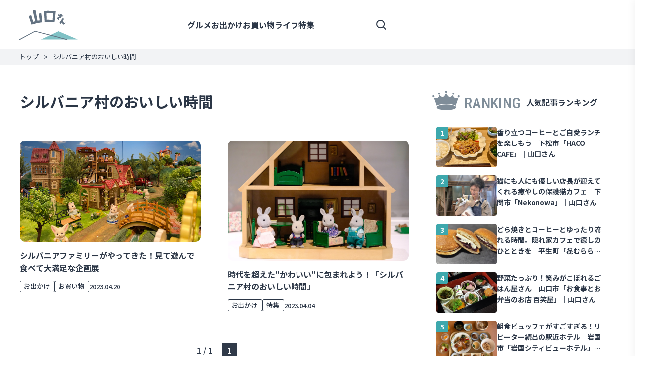

--- FILE ---
content_type: text/html; charset=utf-8
request_url: https://www.google.com/recaptcha/api2/aframe
body_size: 265
content:
<!DOCTYPE HTML><html><head><meta http-equiv="content-type" content="text/html; charset=UTF-8"></head><body><script nonce="o7txPtXnPI8O0cynm6fhxA">/** Anti-fraud and anti-abuse applications only. See google.com/recaptcha */ try{var clients={'sodar':'https://pagead2.googlesyndication.com/pagead/sodar?'};window.addEventListener("message",function(a){try{if(a.source===window.parent){var b=JSON.parse(a.data);var c=clients[b['id']];if(c){var d=document.createElement('img');d.src=c+b['params']+'&rc='+(localStorage.getItem("rc::a")?sessionStorage.getItem("rc::b"):"");window.document.body.appendChild(d);sessionStorage.setItem("rc::e",parseInt(sessionStorage.getItem("rc::e")||0)+1);localStorage.setItem("rc::h",'1763482921540');}}}catch(b){}});window.parent.postMessage("_grecaptcha_ready", "*");}catch(b){}</script></body></html>

--- FILE ---
content_type: text/css
request_url: https://yamaguchi-san.com/wp/wp-content/themes/yamaguchisan-temp/css/basic.css?ver=250123073302
body_size: 2806
content:
@import"https://fonts.googleapis.com/css2?family=Noto+Sans+JP:wght@400;500;700;900&display=swap";@import"https://fonts.googleapis.com/css2?family=Roboto+Condensed:wght@500;700&display=swap";.link_anchor{position:relative;top:-60px}.object_sp{display:none}html{font-size:62.5%;line-height:1;color:#2b3646;font-family:-apple-system,BlinkMacSystemFont,"Helvetica Neue","Noto Sans JP",Arial,Meiryo,sans-serif;-moz-osx-font-smoothing:grayscale;-webkit-font-smoothing:antialiased;text-rendering:optimizeLegibility}body{font-size:1.6rem;overflow:clip}* a{color:inherit;text-decoration:none;transition:all .2s ease}* a:hover{text-decoration:none}* a[href^=tel]{pointer-events:none}*::selection{background-color:#303a49;color:#fff}img{max-width:100%;height:auto}main{margin-top:100px}header{padding:30px 0 24px;display:flex;justify-content:space-between;align-items:center;line-height:1.3}header #ttl_site{width:137px;height:90px;text-indent:-9999px;position:absolute;top:20px;left:41px;z-index:500}header #ttl_site a{display:block;width:100%;height:100%;background-image:url(../images/common/ttl_site.svg)}header .inner_block{display:flex;justify-content:flex-end;width:100%;padding-right:50px}header .inner_block .nav_flx{width:min(76vw,852px);display:flex;align-items:center}header #nav_global #nav_con{display:none;position:fixed;z-index:1001;top:22px;right:24px;width:26px;height:26px;list-style:none}header #nav_global #nav_con li{width:auto;height:1px;transition:all .2s ease;background-color:#303a49;margin:6px 0}header #nav_global #nav_con.is_open li:nth-child(2){opacity:0}header #nav_global #nav_con.is_open li{transform:translateY(8px) rotate(45deg)}header #nav_global #nav_con.is_open li:nth-child(3){transform:translateY(-5px) rotate(-45deg)}header #nav_global #list_global{width:auto;display:flex;flex-wrap:wrap;justify-content:flex-end;gap:10px 109px;margin-right:110px}header #nav_global #list_global li{list-style:none;height:100%;font-weight:600;text-align:center}header #nav_global #list_global li:first-of-type{margin-left:0}header #nav_global #list_global li a:hover{color:#80c1c5}header #nav_global #sp_list_global{display:none}.open-btn,.sp-open-btn{background-image:url("../images/common/icon_search_solid.svg");background-repeat:no-repeat;background-size:20px 20px;background-position:center;width:50px;height:50px;border-radius:50%;cursor:pointer}.sp-open-btn{display:none;width:32px;height:32px;padding-top:32px}#sp-search-wrap .search-area,#search-wrap .search-area,#search-wrap-side .search-area{display:block;width:100%;position:relative;background-color:#80c1c5;padding:16px;margin-bottom:27px}#sp-search-wrap form,#search-wrap form,#search-wrap-side form{position:relative}#sp-search-wrap form input,#search-wrap form input,#search-wrap-side form input{-webkit-appearance:none;outline:none;cursor:pointer;color:#2b3646}#sp-search-wrap form input[type=text],#search-wrap form input[type=text],#search-wrap-side form input[type=text]{width:100%;height:54px;padding:14px 3em 14px 14px;border:none;border-radius:6px;background-color:#fff;transition:all .5s;letter-spacing:.05em}#sp-search-wrap form input[type=text]:focus,#search-wrap form input[type=text]:focus,#search-wrap-side form input[type=text]:focus{color:#2b3646;background-color:#f2f3f5}#sp-search-wrap form input[type=submit],#search-wrap form input[type=submit],#search-wrap-side form input[type=submit]{position:absolute;top:0;right:0;width:3em;height:54px;font-size:1.8rem;font-weight:700;color:#fff;border-radius:0 6px 6px 0;background-color:rgba(0,0,0,0);background:17px/20px 20px no-repeat url("../images/common/icon_search_solid.svg")}#sp-search-wrap section,#search-wrap section,#search-wrap-side section{margin:0 20px}#sp-search-wrap section:not(:last-of-type),#search-wrap section:not(:last-of-type),#search-wrap-side section:not(:last-of-type){margin-bottom:36px}#sp-search-wrap section h2,#search-wrap section h2,#search-wrap-side section h2{font-weight:600;font-size:1.8rem;margin-bottom:21px}#sp-search-wrap section h2.icon_area::before,#search-wrap section h2.icon_area::before,#search-wrap-side section h2.icon_area::before{content:url(../images/common/icon_area.svg);display:inline-block;margin-right:6px;vertical-align:middle}#sp-search-wrap section h2.icon_tag::before,#search-wrap section h2.icon_tag::before,#search-wrap-side section h2.icon_tag::before{content:url(../images/common/icon_tag.svg);display:inline-block;margin-right:7px;vertical-align:middle}#sp-search-wrap section ul,#search-wrap section ul,#search-wrap-side section ul{list-style:none;display:flex;flex-wrap:wrap;gap:10px;width:100%}#sp-search-wrap section ul li,#search-wrap section ul li,#search-wrap-side section ul li{border-radius:5px}#sp-search-wrap section ul li a,#search-wrap section ul li a,#search-wrap-side section ul li a{display:inline-block;font-weight:500;font-size:1.4rem;line-height:1;padding:10px}#sp-search-wrap section ul li a:hover,#search-wrap section ul li a:hover,#search-wrap-side section ul li a:hover{text-decoration:underline}#sp-search-wrap section ul.nav_town,#search-wrap section ul.nav_town,#search-wrap-side section ul.nav_town{max-width:320px}#sp-search-wrap section ul.nav_town li,#search-wrap section ul.nav_town li,#search-wrap-side section ul.nav_town li{border:solid 1px #8592a5}#sp-search-wrap section ul.nav_tag,#search-wrap section ul.nav_tag,#search-wrap-side section ul.nav_tag{max-width:330px}#sp-search-wrap section ul.nav_tag li,#search-wrap section ul.nav_tag li,#search-wrap-side section ul.nav_tag li{background-color:#f2f3f5}#sp-search-wrap section ul.nav_tag li a,#search-wrap section ul.nav_tag li a,#search-wrap-side section ul.nav_tag li a{color:#41acb1}.icon_search::before{display:inline-block;font-family:"Font Awesome 6 Free";content:"";font-weight:900;color:#fff;position:absolute;top:17px;right:93px;z-index:10}.close-btn-wrap{width:100%;padding:31px 0;position:relative}.close-btn-wrap .close-btn-area{width:62px;height:62px;position:absolute;top:0;cursor:pointer}.close-btn-wrap .close-btn-area .close-btn{display:inline-block;vertical-align:middle;color:#333;line-height:1;width:1.3em;height:.14em;background:currentColor;border-radius:.1em;position:absolute;top:50%;transform:rotate(45deg)}.close-btn-wrap .close-btn-area .close-btn::before{content:"";position:absolute;top:0;left:0;width:100%;height:100%;background:inherit;border-radius:inherit;transform:rotate(90deg)}#search-wrap{position:fixed;top:0;right:0;transform:translateX(400px);transition:all .3s linear;width:400px;height:101%;box-shadow:-2px 0px 15px 0px rgba(0,0,0,.05);background-color:#fff}#search-wrap.panelactive{transform:translateX(0);z-index:1000}#search-wrap .close-btn-wrap .close-btn-area{right:0}#search-wrap .close-btn-wrap .close-btn-area .close-btn{right:32px}#sp-search-wrap{display:none;position:fixed;top:0;left:0;width:100%;height:101%;background-color:#fff;overflow:scroll;padding-bottom:100px}#sp-search-wrap .close-btn-wrap .close-btn-area{left:0}#sp-search-wrap .close-btn-wrap .close-btn-area .close-btn{left:26px}#search-wrap-side{width:100%;height:auto;line-height:1.3}#search-wrap-side .search-area{background-color:#fff;padding:0;margin-bottom:35px}#search-wrap-side form input[type=text]{border:solid 1px #8592a5}#search-wrap-side section{margin:0}footer{width:auto;background-color:#303a49;text-align:center;font-family:"ヒラギノ角ゴ ProN W3",sans-serif;color:#fff;padding:36px 0 90px}footer #footer_ttl_site{width:100px;height:50px;text-indent:-9999px;margin:0 auto 32px}footer #footer_ttl_site a{display:block;width:100%;height:100%;background-image:url(../images/common/footer_ttl_site.svg)}footer #footer_nav{max-width:528px;width:100%;margin:0 auto 24px}footer #footer_nav ul{list-style:none;display:flex;justify-content:space-between}footer #footer_nav ul li{font-size:1.3rem}footer #footer_nav ul li a:hover{text-decoration:underline}footer small{font-size:1.2rem}#btn_page_top{position:fixed;z-index:1001;bottom:90px;right:0;text-decoration:none}#btn_page_top a{display:block;font-size:3rem;color:#fff;background:#303a49;font-weight:normal;opacity:.8;padding:5px 15px 8px}#btn_page_top a:hover,#btn_page_top a:focus,#btn_page_top a:active{opacity:1}aside{max-width:1200px;width:96%;text-align:center;margin:0 auto 61px}aside h2{font-size:1.6rem;font-weight:700;color:#2b3646;margin-bottom:20px}aside ul{list-style:none;display:flex;justify-content:center;align-items:center;gap:0 24px}aside ul li a{display:inline-block;width:30px}aside ul li a img{border-radius:0}@media screen and (max-width: 979px){.link_anchor{position:relative;top:-60px}.object_sp{display:block}.object_pc{display:none}#btn_page_top{display:none}#btn_page_top a{display:none}main{margin-top:74px}header{position:fixed;top:0;left:0;z-index:101;width:100%;height:72px;background-color:#fff}header .inner_block{max-width:none;width:auto}header .inner_block #nav_global{justify-content:center;position:fixed;top:72px;right:0;z-index:101;width:100%;height:auto;margin:0 auto;background-color:#fff}header .inner_block #nav_global #nav_con{display:block;cursor:pointer}header .inner_block #nav_global .nav_flx{display:none;width:100%;padding-bottom:100vh}header .inner_block #nav_global .nav_flx.nav_open{display:flex;flex-direction:column}header .inner_block #nav_global .nav_flx #list_global,header .inner_block #nav_global .nav_flx #sp_list_global{display:block;width:100%;height:auto;padding-top:34px;margin-right:0}header .inner_block #nav_global .nav_flx #list_global li,header .inner_block #nav_global .nav_flx #sp_list_global li{display:inline-block;width:100%;margin:0 0 22px 0;font-size:1.6rem;font-weight:700}header .inner_block #nav_global .nav_flx #list_global li:last-child,header .inner_block #nav_global .nav_flx #sp_list_global li:last-child{margin-bottom:0}header .inner_block #nav_global .nav_flx #list_global li a:hover,header .inner_block #nav_global .nav_flx #sp_list_global li a:hover{color:inherit;opacity:1}header .inner_block #nav_global .nav_flx #sp_list_global{padding-top:45px}header .inner_block #nav_global .nav_flx #sp_list_global li{margin:0 0 19px 0;font-family:"Hiragino Sans",sans-serif;font-size:1.3rem;text-align:center;font-weight:400}header .inner_block hr{width:93.6%;margin:20px auto 0;border-bottom:1px solid #e7eaed}#search-wrap{display:none}#sp-search-wrap.panelactive{display:block;z-index:1000}.open-btn{display:none}.sp-open-btn{display:block;position:absolute;left:19px;top:50%;transform:translateY(-50%);z-index:200}aside{width:86.67%}footer{padding:30px 0 100px}footer #footer_ttl_site{margin-bottom:29px}footer #footer_nav{max-width:218px;margin-bottom:19px}footer #footer_nav ul{flex-wrap:wrap;gap:12px 0}footer #footer_nav ul li{font-size:1.2rem}footer small{font-size:1.1rem}}

--- FILE ---
content_type: text/css
request_url: https://yamaguchi-san.com/wp/wp-content/themes/yamaguchisan-temp/css/second.css?ver=250523061617
body_size: 4869
content:
@import"https://fonts.googleapis.com/css2?family=Noto+Sans+JP:wght@400;500;700;900&display=swap";@import"https://fonts.googleapis.com/css2?family=Roboto+Condensed:wght@500;700&display=swap";#list_bread{background-color:#f2f3f5;width:100%}#list_bread ol{display:block;width:100%;list-style:none;font-size:1.3rem;margin-left:39px;padding:8px 0 10px}#list_bread ol li{word-break:break-word;display:inline}#list_bread ol li:not(:last-child){width:auto}#list_bread ol li:not(:last-child):after{font-family:"Hiragino Sans",sans-serif;content:">";margin:0 7px 0 10px}#list_bread ol a{color:inherit;text-decoration:underline}#list_bread ol a:hover{text-decoration:none}#page_nation{width:100%;text-align:center}#page_nation .wp-pagenavi{display:flex;flex-wrap:wrap;justify-content:center;gap:10px 0;width:auto;height:auto;color:#fff;font-weight:500;line-height:1}#page_nation .wp-pagenavi .extend,#page_nation .wp-pagenavi a,#page_nation .wp-pagenavi .pages,#page_nation .wp-pagenavi span{display:inline-block;width:auto;color:#fff;background-color:#a1aaac;padding:7px 11.2px;border-radius:4px;margin:0 3px}#page_nation .wp-pagenavi .extend{background-color:rgba(0,0,0,0);color:#303a49}#page_nation .wp-pagenavi a{color:#fff;text-decoration:none}#page_nation .wp-pagenavi a:hover{opacity:1;background-color:#303a49;color:#fff}#page_nation .wp-pagenavi a:visited{color:#fff}#page_nation .wp-pagenavi .first{display:none}#page_nation .wp-pagenavi .pages{color:#2b3646;background-color:rgba(0,0,0,0)}#page_nation .wp-pagenavi .current{font-weight:bold;background-color:#303a49;color:#fff}img{width:100%}header{position:fixed;top:0;left:0;width:100%;height:100px;padding:18px 0;background-color:#fff;z-index:300}header #ttl_site{width:118.38px;height:59.41px;margin-left:39px;position:static}header #ttl_site a{width:118.38px;height:59.41px;background-size:100% auto;background-image:url(../images/common/ttl_site_sd.svg)}h2.section_ttl{font-size:3rem;font-weight:700;color:#2b3646;margin-bottom:64px;display:flex;align-items:center}h2.section_ttl .en_ttl{font-family:"Roboto Condensed",sans-serif;font-size:1.6rem;font-weight:500;color:#7f8d99;padding:5px 0 0 10px;letter-spacing:.02em;text-transform:uppercase;vertical-align:middle;position:relative}h2.section_ttl .en_ttl::after{content:"";background-repeat:no-repeat;background-position:center;background-size:contain;display:inline-block;width:55px;height:48.11px;position:absolute;top:-21px}h2.section_ttl .en_ttl.latest::after{background-image:url(../images/icon_ttl/icon_new.svg);top:-15px;left:77px}h2.section_ttl .en_ttl.gourmet::after{background-image:url(../images/icon_ttl/icon_gurumet.svg);left:84px}h2.section_ttl .en_ttl.writer::after{background-image:url(../images/icon_ttl/icon_writer.svg);left:72px}h2.section_ttl .en_ttl.going::after{background-image:url(../images/icon_ttl/icon_going.svg);top:-17px;left:66px}h2.section_ttl .en_ttl.shopping::after{background-image:url(../images/icon_ttl/icon_shopping.svg);width:39px;top:-18px;left:92px}h2.section_ttl .en_ttl.life::after{background-image:url(../images/icon_ttl/icon_life.svg);width:60px;top:-13px;left:50px}h2.section_ttl .en_ttl.feature::after{background-image:url(../images/icon_ttl/icon_feature.svg);width:46px;top:-16px;left:83px}h2.section_ttl .en_ttl.gallery::after{background-image:url(../images/icon_ttl/icon_gallery.svg);width:49px;height:44px;top:-12px;left:83px}h2 .icon_ttl{position:relative;padding:0 11px 0 56px}h2 .icon_ttl::before{content:"";background-repeat:no-repeat;background-position:center;background-size:contain;display:inline-block;height:48.11px;position:absolute;left:-8px}.page_style{margin:0 0 65px;line-height:1.5}.page_style .header{display:flex;flex-direction:column;margin-bottom:27px}.page_style .header h1{order:2}.page_style .header p{order:1;line-height:1.2;margin:0 0 28px 0;font-family:inherit;font-weight:600}.page_style .header p::before{content:"";display:inline-flex;align-items:center;vertical-align:bottom;margin-right:8px;background:no-repeat url(../images/icon_ttl/icon_gallery.svg) 50%/contain;width:19px;height:17px}.page_style .header p a{color:inherit;text-decoration:none}.page_style .header p a:hover{text-decoration:underline}.page_style h1{font-size:2.8rem;font-weight:700;margin-bottom:15px;line-height:1.5}.page_style h2{margin:43px 0 31px;font-family:"Noto Sans JP",serif;font-size:2.2rem;font-weight:700;line-height:1.6}.page_style h3{font-size:2.2rem;font-weight:700;margin-bottom:24px}.page_style h4{margin-bottom:20px;font-size:1.8rem;font-weight:700}.page_style p{font-family:"Hiragino Sans",sans-serif;margin:20px 0;line-height:2}.page_style a{color:#3da8ad;text-decoration:underline}.page_style a:hover{text-decoration:none}.page_style ul,.page_style ol{padding-left:1.3em;font-family:"Hiragino Sans",sans-serif}.page_style table{width:100%;word-break:break-all}.page_style table th,.page_style table td{font-weight:normal;vertical-align:baseline;text-align:left;border:1px solid #ddd;padding:10px 20px}.page_style table th{background-color:#f1f1f1;white-space:nowrap}.page_style figure{margin-bottom:32px}.page_style .wp-caption{max-width:100%;width:auto !important;height:auto;margin:58px 0 52px}.page_style .wp-caption p{font-size:1.3rem;line-height:1.5;margin:16px 0 0}.page_style img{border-radius:8px}.page_style .gallery_flex{display:flex;flex-wrap:wrap;gap:0 3.5%}.page_style .gallery_flex figure{width:22.25%}.page_style .gallery_flex figure img{aspect-ratio:176/116;height:100%;object-fit:cover}.page_style.gallery_style{margin-bottom:135px}.page_style.gallery_style .intro_txt{margin-bottom:35px}.page_style #photo_slider{display:grid;grid-template-columns:1fr}.page_style #photo_slider figure{margin:0}.page_style #photo_slider figure img{aspect-ratio:780/580;height:100%;object-fit:cover}.page_style #photo_slider figure figcaption{font-family:"Hiragino Sans",sans-serif;font-size:1.5rem;margin-top:15px;word-break:break-all}.page_style #photo_slider button{appearance:none;outline:none;padding:0;border:none;background-color:rgba(0,0,0,0)}.page_style #photo_slider button:focus{outline:none}.page_style #photo_slider button.arrow-common{position:absolute;top:43.6681222707%;width:min(6vw,48px);height:min(13vw,52px);background-color:#3da8ad;cursor:pointer;z-index:5}.page_style #photo_slider button.arrow-common.arrow-prev{left:0;border-radius:0 8px 8px 0}.page_style #photo_slider button.arrow-common.arrow-prev::before{content:"";display:block;background:no-repeat url(../images/common/photo_slide_arrow.svg) 50%/contain;width:min(3vw,12px);height:min(5vw,21px);margin:0 auto}.page_style #photo_slider button.arrow-common.arrow-next{right:0;border-radius:8px 0 0 8px}.page_style #photo_slider button.arrow-common.arrow-next::before{content:"";display:block;background:no-repeat url(../images/common/photo_slide_arrow.svg) 50%/contain;transform:rotate(180deg);width:min(3vw,12px);height:min(5vw,21px);margin:0 auto}.page_style #photo_thumbnail{display:grid;grid-template-columns:repeat(auto-fill, minmax(144px, 1fr));gap:15px;margin:32px 0 40px}.page_style #photo_thumbnail figure{position:relative;cursor:pointer;overflow:hidden;margin-bottom:0}.page_style #photo_thumbnail figure img{aspect-ratio:144/108;height:100%;object-fit:cover}.page_style #photo_thumbnail figure.current::after{content:"";position:absolute;top:0;left:0;display:block;width:100%;height:100%;border:6px solid #3da8ad;border-radius:6px}.index_link{text-align:center}.index_link a{display:inline-block;width:176px;padding:10px 0;font-size:1.4rem;font-weight:600;color:#fff;line-height:1.4;letter-spacing:.01em;background-color:#54626e;border-radius:6px;border:solid 2px #54626e;text-decoration:none}.index_link a:hover{background-color:#fff;color:#54626e}.link_red a{display:flex;justify-content:center;align-items:center;max-width:266px;width:100%;height:40px;margin:0 auto;font-size:1.4rem;font-weight:700;color:#fff;background-color:#d31034;border-radius:4px;border:solid 2px #d31034;text-decoration:none}.link_red a:hover{background-color:#fff;color:#d31034}.second_wrap{max-width:1200px;width:96%;margin:58px auto 80px}.second_wrap .post_flx{display:flex;justify-content:space-between;align-items:flex-start;flex-wrap:wrap;gap:48px 0;width:auto;margin:40px 0 48px}.second_wrap .post_flx a{display:flex;flex-wrap:wrap;gap:0 48px;width:46.5%}.second_wrap .post_flx a figure{display:flex;order:1;width:100%;margin:0 0 15px;border-radius:11px;overflow:hidden}.second_wrap .post_flx a figure img{aspect-ratio:15/10;height:100%;object-fit:cover}.second_wrap .post_flx a:hover{opacity:.9}.second_wrap .post_flx a:hover img{transform:scale(1.1);transition-duration:.3s}.second_wrap .article_details{order:2;display:flex;flex-wrap:wrap;width:100%}.second_wrap .article_details h3{width:100%;font-weight:700;color:#2b3646;line-height:1.6;margin-bottom:13px;overflow:hidden;display:-webkit-box;-webkit-box-orient:vertical;-webkit-line-clamp:3}.second_wrap .article_details ul{list-style:none;display:flex;flex-wrap:wrap;align-items:center;gap:8px}.second_wrap .article_details ul li{font-size:1.3rem;font-weight:500}.second_wrap .article_details ul li.cat{color:#2b3646;border:solid 1px #2b3646;border-radius:3px;text-align:center;padding:4px 9px 5px 7px}.second_wrap .article_flx{display:flex;justify-content:space-between;gap:0 48px}.second_wrap .article_flx #id_archive{width:max(40%,784px)}.second_wrap .article_flx #id_detail{max-width:780px;width:100%}.second_wrap .article_flx #id_detail #aside_flx{display:flex;gap:0 24px;margin-bottom:35px}.second_wrap .article_flx #id_detail #aside_flx aside{min-height:221px}.second_wrap .article_flx #id_detail #aside_flx .basic_info{width:50%;text-align:left;margin-bottom:0;border-bottom:solid 1px #e7eaed;border-top:solid 1px #e7eaed}.second_wrap .article_flx #id_detail #aside_flx .basic_info ul{display:block;list-style:none;padding:32px 0 27px}.second_wrap .article_flx #id_detail #aside_flx .basic_info ul li{font-family:"Hiragino Sans",sans-serif;margin-bottom:10px;line-height:1.5}.second_wrap .article_flx #id_detail #aside_flx .basic_info ul li:last-of-type{margin-bottom:0}.second_wrap .article_flx #id_detail #aside_flx .basic_info ul li a{display:inline;text-decoration:underline}.second_wrap .article_flx #id_detail #aside_flx .basic_info ul li a:hover{text-decoration:none}.second_wrap .article_flx #id_detail #aside_flx .writer_profile{width:50%;background-color:#f2f3f5;margin-bottom:0;padding:30px 26px 27px 23px;text-align:left}.second_wrap .article_flx #id_detail #aside_flx .writer_profile .prof_wrap{display:flex;align-items:center;gap:0 21px;margin:0}.second_wrap .article_flx #id_detail #aside_flx .writer_profile .prof_wrap figcaption dl dt{font-size:1.3rem;color:#7f8d99;text-transform:uppercase;margin-bottom:7px;letter-spacing:.01em}.second_wrap .article_flx #id_detail #aside_flx .writer_profile .prof_wrap figcaption dl dd{font-size:1.3rem;margin-left:-1px}.second_wrap .article_flx #id_detail #aside_flx .writer_profile .prof_wrap figcaption dl dd.name{font-size:1.8rem;margin-bottom:6px;margin-left:-3px;line-height:1.5}.second_wrap .article_flx #id_detail #aside_flx .writer_profile .prof_wrap img{width:60px;height:60px;object-fit:cover;margin-bottom:0;border-radius:50px}.second_wrap .article_flx #id_detail #aside_flx .writer_profile p{font-family:"Noto Sans JP",serif;font-size:1.4rem;line-height:1.5;margin-top:22px}.second_wrap .article_flx #id_detail #aside_flx .writer_profile ul{list-style:none;padding:0;margin:0}.second_wrap .article_flx #id_detail #aside_flx .writer_profile ul.link_list{display:block;margin-bottom:19px}.second_wrap .article_flx #id_detail #aside_flx .writer_profile ul.link_list li{margin-bottom:8px}.second_wrap .article_flx #id_detail #aside_flx .writer_profile ul.link_list li:last-of-type{margin-bottom:0}.second_wrap .article_flx #id_detail #aside_flx .writer_profile ul.link_list li a{width:100%;font-size:1.4rem;text-decoration:underline}.second_wrap .article_flx #id_detail #aside_flx .writer_profile ul.link_list li a:hover{text-decoration:none}.second_wrap .article_flx #id_detail #aside_flx .writer_profile ul.sns_list{justify-content:flex-start;align-items:center;gap:10px 18px}.second_wrap .article_flx #id_detail .none_feature{margin-bottom:36px;border-bottom:solid 1px #e7eaed}.second_wrap .article_flx #id_detail .post_share{text-align:center;margin:0 0 41px;padding-bottom:36px;border-bottom:solid 1px #e7eaed}.second_wrap .article_flx #id_detail .post_share p{font-size:1.6rem;font-weight:700;margin:0 0 16px 0}.second_wrap .article_flx #id_detail .post_share ul{list-style:none;display:flex;justify-content:center;align-items:center;gap:0 24px;padding-left:0}.second_wrap .article_flx #id_detail .post_share ul li a{display:inline-block;width:30px;height:30px}.second_wrap .article_flx #id_detail .post_share ul li a img{height:100%;object-fit:contain;border-radius:0}.second_wrap .article_flx #id_detail .post_share ul li a.dummy_img{width:152px;height:48px}.second_wrap .article_flx #id_detail .info_prov{padding-bottom:40px;border-bottom:solid 1px #e7eaed}.second_wrap .article_flx #id_detail .info_prov p{margin:0}.second_wrap .article_flx #id_detail #id_osusume h2{font-size:1.6rem;font-weight:700;color:#2b3646;display:flex;align-items:center}.second_wrap .article_flx #id_detail #id_osusume h2 .en_ttl{font-family:"Roboto Condensed",sans-serif;font-size:3rem;font-weight:500;color:#7f8d99;letter-spacing:.01em;text-transform:uppercase;vertical-align:sub}.second_wrap .article_flx #id_detail #id_osusume h2 .icon_ttl{padding-top:2px}.second_wrap .article_flx #id_detail #id_osusume h2 .icon_ttl::before{width:46px;background-image:url(../images/icon_ttl/icon_new.svg);top:-8px;left:2px}.second_wrap .article_flx #id_detail #id_osusume .post_flx{gap:40px 0}.second_wrap .article_flx #id_detail #id_osusume .post_flx a{width:30.6666666667%}.second_wrap .article_flx #id_detail #id_osusume .post_flx::after{content:"";display:block;width:30.6666666667%}.second_wrap .article_flx #id_detail .detail_status{list-style:none;display:flex;flex-wrap:wrap;align-items:center;gap:8px;padding-left:0;margin-bottom:40px}.second_wrap .article_flx #id_detail .detail_status li{font-size:1.3rem;font-weight:500;line-height:1}.second_wrap .article_flx #id_detail .detail_status li.cat{color:#2b3646;border:solid 1px #2b3646;border-radius:3px;text-align:center;padding:0px 9px;height:24px;line-height:24px}.second_wrap .article_flx #id_detail #post_tag{margin:40px 0 57px}.second_wrap .article_flx #id_detail #post_tag h3{font-size:1.6rem;margin-bottom:11px}.second_wrap .article_flx #id_detail #post_tag .tag_link{display:flex;flex-wrap:wrap;gap:10px;list-style:none;padding-left:0}.second_wrap .article_flx #id_detail #post_tag .tag_link li{background-color:#f2f3f5;font-size:1.4rem;font-weight:500;color:#2b3646;border-radius:4px}.second_wrap .article_flx #id_detail #post_tag .tag_link li a{display:inline-block;font-family:"Noto Sans JP",serif;padding:5px 14px 4px}.second_wrap .article_flx .side_wrapper #bnr_list{margin-top:48px;list-style:none}.second_wrap .article_flx .side_wrapper #bnr_list li{margin-bottom:20px}.second_wrap .article_flx .side_wrapper #bnr_list li:last-of-type{margin-bottom:0}.second_wrap .article_flx .side_wrapper #bnr_list li a{display:block}.second_wrap .article_flx .side_wrapper #bnr_list li a img{width:360px}.second_wrap .article_flx .side_wrapper #bnr_list li a:hover{opacity:1}.second_wrap .article_flx .side_wrapper #bnr_list li a:hover img{transform:unset}.second_wrap .article_flx section#section_post{margin-bottom:64px}.second_wrap .article_flx section#id_ranking{width:360px;counter-reset:number 0}.second_wrap .article_flx section#id_ranking h2{font-size:1.6rem;font-weight:700;color:#2b3646;margin-bottom:32px;display:flex;align-items:center}.second_wrap .article_flx section#id_ranking h2 .en_ttl{font-family:"Roboto Condensed",sans-serif;font-size:3rem;font-weight:500;color:#7f8d99;letter-spacing:.01em;text-transform:uppercase;vertical-align:sub}.second_wrap .article_flx section#id_ranking h2 .icon_ttl{padding-top:4px}.second_wrap .article_flx section#id_ranking h2 .icon_ttl::before{width:55px;background-image:url(../images/icon_ttl/icon_ranking.svg);top:-11px}.second_wrap .article_flx section#id_ranking a.rank_post{display:flex;gap:0 16px;margin-bottom:16px}.second_wrap .article_flx section#id_ranking a.rank_post:last-of-type{margin-bottom:0}.second_wrap .article_flx section#id_ranking a.rank_post .article_details{width:222px;height:82px;overflow:hidden;display:-webkit-box;-webkit-box-orient:vertical;-webkit-line-clamp:3}.second_wrap .article_flx section#id_ranking a.rank_post .article_details h3{font-size:1.4rem;margin-bottom:3px}.second_wrap .article_flx section#id_ranking a.rank_post .article_details ul li time{font-size:1.2rem;color:#808e9a}.second_wrap .article_flx section#id_ranking a.rank_post figure{width:122px;height:82px;border-radius:4px;overflow:hidden;position:relative}.second_wrap .article_flx section#id_ranking a.rank_post figure img{aspect-ratio:122/82;height:100%;object-fit:cover;border-radius:4px}.second_wrap .article_flx section#id_ranking a.rank_post figure:before{counter-increment:number 1;content:counter(number);width:24px;height:24px;font-size:1.4rem;font-weight:700;color:#fff;background-color:#3da8ad;display:flex;justify-content:center;align-items:center;border-radius:4px 0 4px 0;position:absolute;top:0;left:0;z-index:5}.second_wrap .article_flx section#id_ranking a.rank_post:hover{opacity:.9}.second_wrap .article_flx section#id_ranking a.rank_post:hover img{transform:scale(1.1);transition-duration:.3s}.second_wrap .article_flx section#id_ranking a:not(.rank_post){display:block;width:auto;background-color:#fff !important;font-size:1.2rem;color:#999 !important;text-align:left;padding:0 !important;margin-top:24px}.second_wrap .article_flx section#id_ranking .wait{width:360px}.second_wrap .article_flx section#id_ranking .index_link{margin:32px 0 48px}.second_wrap .article_flx section#id_ranking .index_link a{display:inline-block;width:146px}.second_wrap #section_search h2{font-size:1.8rem;font-weight:700;text-align:center;margin-bottom:80px}.second_wrap #section_search .post_flx{margin:0 0 8px}.second_wrap #section_search .post_flx a{width:30.6666666667%}.second_wrap #section_search .post_flx::after{content:"";display:block;width:30%}.page_wrap{max-width:900px;width:96%;margin:72px auto 75px}.page_wrap.writer_mg{margin:58px auto 108px}.page_wrap h1{font-size:2.8rem;font-weight:700;margin-bottom:15px;line-height:1.5}.page_wrap section#id_writers{width:100%;margin-bottom:56px}.page_wrap section#id_writers .writer_list{display:flex;flex-wrap:wrap;justify-content:space-between;gap:22px 40px;padding-top:27px}.page_wrap section#id_writers .writer_info{width:47%;border-bottom:solid 1px #e7eaed;padding:0 6px 29px 8px}.page_wrap section#id_writers .writer_info .prof_wrap{display:flex;align-items:center;gap:0 21px;margin:0 0 17px}.page_wrap section#id_writers .writer_info .prof_wrap figcaption dl dt{font-size:1.8rem;font-weight:700;text-transform:uppercase;margin-bottom:7px;margin-left:-1px;letter-spacing:.01em}.page_wrap section#id_writers .writer_info .prof_wrap figcaption dl dd{font-size:1.3rem}.page_wrap section#id_writers .writer_info .prof_wrap img{width:60px;height:60px;object-fit:cover;margin-bottom:0;border-radius:50px}.page_wrap section#id_writers .writer_info p{font-family:"Noto Sans JP",serif;font-size:1.4rem;margin:0 0 16px;line-height:1.5}.page_wrap section#id_writers .writer_info ul{list-style:none}.page_wrap section#id_writers .writer_info ul.link_list{margin-bottom:19px;display:block}.page_wrap section#id_writers .writer_info ul.link_list li{margin-bottom:15px}.page_wrap section#id_writers .writer_info ul.link_list li:last-of-type{margin-bottom:0}.page_wrap section#id_writers .writer_info ul.link_list li a{font-size:1.4rem;text-decoration:underline}.page_wrap section#id_writers .writer_info ul.link_list li a:hover{text-decoration:none}.page_wrap section#id_writers .writer_info ul.sns_list{display:flex;flex-wrap:wrap;align-items:center;gap:10px 18px}.page_wrap section#id_contact h2 .en_ttl::after{content:none}.page_wrap section#id_contact #contact_foreword{margin-bottom:92px;line-height:1.6}.page_wrap section#id_contact #contact_foreword ul{padding-left:1.5em;margin-bottom:40px}.page_wrap section#id_contact #contact_foreword ul li{font-size:1.8rem;font-weight:700;margin-bottom:12px;line-height:1.4}.page_wrap section#id_contact #contact_foreword p{font-family:"Hiragino Sans",sans-serif}.page_wrap .bnr_wrap{width:100%;margin:0 auto}@media screen and (max-width: 979px){#list_bread{display:none}#list_bread ol{width:90%;margin:0 auto}#list_bread ol li{line-height:1.4}#page_nation{margin:40px 0 0}#page_nation .wp-pagenavi .pages,#page_nation .wp-pagenavi .last,#page_nation .wp-pagenavi .extend{display:none}header{height:72px}header #ttl_site{width:95px;height:48.98px;margin-left:0;position:absolute;top:13px;left:50%;transform:translateX(-45%)}header #ttl_site a{width:95px;height:48.98px}h2.section_ttl{font-size:2.3rem;margin-bottom:35px;padding-top:48px}h2.section_ttl .en_ttl{font-size:1.5rem;padding-left:10px}h2.section_ttl .en_ttl.latest::after{left:69px}h2.section_ttl .en_ttl.gourmet::after{left:81px}h2.section_ttl .en_ttl.writer::after{left:70px}h2.section_ttl .en_ttl.going::after{left:63px}h2.section_ttl .en_ttl.shopping::after{left:90px}h2.section_ttl .en_ttl.feature::after{left:80px}h2.section_ttl .en_ttl.gallery::after{width:45px;height:39px}.page_style h1{font-size:2.2rem;font-weight:700;margin-bottom:11px;padding-top:48px}.page_style h2{margin:33px 0 21px;font-size:2rem;line-height:1.5}.page_style .wp-caption{margin:38px 0 32px}.page_style p{margin:15px 0}.page_style.gallery_style .header{padding-top:48px}.page_style.gallery_style h1{padding-top:0}.page_style .gallery_flx figure{width:47%}.page_style #photo_slider figure figcaption{font-size:1.4rem}.page_style #photo_slider button.arrow-common{top:32vw;transform:translateY(-50%)}.page_style #photo_thumbnail{grid-template-columns:1fr 1fr 1fr 1fr;gap:8px}.page_style #photo_thumbnail figure.current::after{border:5px solid #3da8ad}.second_wrap{width:86.67%;margin:0 auto 51px}.second_wrap .post_flx{gap:32px 0;margin:25px 0 40px}.second_wrap .post_flx a{width:100%}.second_wrap .post_flx a figure{margin-bottom:16px;border-radius:6px}.second_wrap .article_details h3{font-size:1.5rem;margin-bottom:11px}.second_wrap .article_details ul{width:100%}.second_wrap .article_details ul li{font-size:1.2rem}.second_wrap .article_flx{display:block}.second_wrap .article_flx #id_archive{width:100%;margin-bottom:42px}.second_wrap .article_flx #id_detail #aside_flx{display:block}.second_wrap .article_flx #id_detail #aside_flx .basic_info{width:100%}.second_wrap .article_flx #id_detail #aside_flx .writer_profile{width:100%}.second_wrap .article_flx #id_detail #id_osusume h2{font-size:1.5rem}.second_wrap .article_flx #id_detail #id_osusume .post_flx a{width:47%}.second_wrap .article_flx .side_wrapper{width:100%}.second_wrap .article_flx .side_wrapper #bnr_list li a{width:100%}.second_wrap .article_flx .side_wrapper #bnr_list li a img{max-width:100%;width:100%}.second_wrap .article_flx section#section_post{margin-bottom:40px}.second_wrap .article_flx section#id_ranking{width:100%}.second_wrap .article_flx section#id_ranking h2{font-size:1.5rem;margin-bottom:31px}.second_wrap .article_flx section#id_ranking h2 .en_ttl{font-size:2.7rem}.second_wrap .article_flx section#id_ranking h2 .icon_ttl{padding-top:2px}.second_wrap .article_flx section#id_ranking h2 .icon_ttl::before{top:-13px}.second_wrap .article_flx section#id_ranking a.rank_post{min-height:98px}.second_wrap .article_flx section#id_ranking a.rank_post .article_details{display:block;width:max(70%,173px);height:auto}.second_wrap .article_flx section#id_ranking a.rank_post .article_details h3{margin-bottom:11px}.second_wrap .article_flx section#id_ranking a.rank_post .article_details ul li time{font-size:1.2rem;color:#808e9a}.second_wrap .article_flx section#id_ranking a.rank_post figure{width:max(55.3%,136px);max-height:234px;height:100%;border-radius:6px}.second_wrap .article_flx section#id_ranking a.rank_post figure::before{border-radius:6px 0 6px 0}.second_wrap .article_flx section#id_ranking .wait{width:max(70%,173px)}.second_wrap .article_flx section#id_ranking .index_link{margin:16px 0 48px}.second_wrap #section_search h2{margin-bottom:31px;padding-top:48px}.second_wrap #section_search .post_flx{margin:0 0 8px}.second_wrap #section_search .post_flx a{width:100%}.page_wrap{width:86.67%}.page_wrap.writer_mg{margin:0 auto 51px}.page_wrap section#id_writers .writer_list .writer_info{width:100%}.page_wrap section#id_contact #contact_foreword{margin-bottom:52px}.page_wrap section#id_contact #contact_foreword h3{font-size:1.8rem}.page_wrap section#id_contact #contact_foreword ul{margin-bottom:32px}.page_wrap section#id_contact #contact_foreword ul li{font-size:1.6rem}aside{margin-bottom:47px}}

--- FILE ---
content_type: text/css
request_url: https://yamaguchi-san.com/wp/wp-content/themes/yamaguchisan-temp/css/module.css?ver=250123004344
body_size: 1914
content:
@import"https://fonts.googleapis.com/css2?family=Noto+Sans+JP:wght@400;500;700;900&display=swap";@import"https://fonts.googleapis.com/css2?family=Roboto+Condensed:wght@500;700&display=swap";.vi{position:absolute;white-space:nowrap;width:1px;height:1px;overflow:hidden;border:0;padding:0;clip:rect(0 0 0 0);clip-path:inset(50%);margin:-1px}#mihon{position:absolute;top:0;left:0;right:0;z-index:10000;line-height:1;width:1279px;margin:0 auto;display:block}#mihon img{width:100%;height:auto;opacity:.5}table{border-collapse:collapse;border-spacing:0}h1,h2,h3,h4,h5,h6{font-size:1em;font-style:normal;font-weight:normal}p{margin:0;padding:0}hr{width:auto;height:0;border:none;border-bottom:1px solid #ccc}address{font-style:normal}#under{font-weight:bold;text-align:center;line-height:1;padding:10em 0}#under:before{display:block;font-size:3rem;color:#f39c12;content:"";font-weight:normal;font-family:FontAwesome;padding:0 0 .3em}iframe{border:none}form input[type=text],form input[type=number],form input[type=tel],form input[type=email],form input[type=password],form textarea{border:1px solid #ccc;transition:all .2s ease;background-color:#f7f7f7;font-size:1.6rem;border-radius:4px;padding:6px;width:100%}form input[type=text]:focus,form input[type=number]:focus,form input[type=tel]:focus,form input[type=email]:focus,form input[type=password]:focus,form textarea:focus{background-color:#f8f8f8}form input[type=text]{height:52px}form input[type=number]::-webkit-outer-spin-button,form input[type=number]::-webkit-inner-spin-button{-webkit-appearance:none;margin:0}form input[type=number]{-moz-appearance:textfield}form textarea{width:100%;padding:10px}form select{min-width:30%;height:40px;border:1px solid #ddd;background-color:#fff;font-size:1.6rem;transition:all .2s ease;padding:0 30px 0 20px}form input[type=radio]{transition:all .2s ease;margin:0 .5em 0 4px}form label{cursor:pointer}form .submit input[type=submit]{display:flex;justify-content:center;align-items:center;max-width:146px;width:100%;height:40px;margin:0 auto;font-size:1.4rem;font-weight:700;color:#fff;background-color:#d31034;border-radius:4px;border:solid 2px #d31034;transition:all .2s;cursor:pointer}form .submit input[type=submit]:hover{background-color:#fff;color:#d31034}#list_submit{display:flex;justify-content:center;width:auto;list-style:none}#list_submit li{margin:0 10px}#list_submit .submit_back,#list_submit .submit_next{cursor:pointer}.page_style .table_form{width:100%;margin:0 0 28px}.page_style .table_form th,.page_style .table_form td{text-align:left;padding:16px 0;border:none}.page_style .table_form th{font-weight:700;width:30%;vertical-align:middle;padding-left:10px;background-color:rgba(0,0,0,0)}.page_style .table_form th.naiyo{vertical-align:top;padding-top:36px}.page_style .table_form td{width:auto;padding-right:10px}.page_style .table_form td.radio_pd{padding:37px 0 31px}.page_style .table_form tr{border-top:1px dotted #ddd}.page_style .table_form tr:last-child{border-bottom:1px dotted #ddd}.page_style .table_form label{margin-right:30px}.page_style .table_form span{font-weight:normal}.page_style .table_form .v_align_top{vertical-align:top}.page_style .table_form .radio-btns input[type=radio].radio-btns__item{display:none}.page_style .table_form .radio-btns label{display:inline-block}.page_style .table_form .radio-btns .radio-btns__item+span{padding-left:2em;display:inline-block;position:relative}.page_style .table_form .radio-btns .radio-btns__item+span::after,.page_style .table_form .radio-btns .radio-btns__item+span::before{content:"";display:block;background-repeat:no-repeat;width:26px;height:26px;position:absolute;top:0;left:0}.page_style .table_form .radio-btns .radio-btns__item+span::before{background-image:url(../images/form/radio_off.svg);background-repeat:no-repeat;width:26px;height:26px;position:absolute;top:0;left:0}.page_style .table_form .radio-btns .radio-btns__item+span::after{opacity:0;border:none;background-image:url(../images/form/radio_on.svg)}.page_style .table_form .radio-btns .radio-btns__item:checked+span::after{opacity:1}.item_required:after{content:"必須";display:inline-block;width:auto;color:#f44336;line-height:1;font-size:1.4rem;border:1px solid #f44336;background-color:#fff;padding:3px;margin:0 8px}.float_left{float:left;margin-right:50px}.float_right{float:right;margin-left:50px}.table_cmn_1{width:100%}.table_cmn_1 th,.table_cmn_1 td{vertical-align:top;text-align:left;padding:10px 13px}.table_cmn_1 th{white-space:nowrap;font-weight:normal;background-color:#f2f2f2}.table_cmn_1 tr{border:1px solid #ddd}.list_cmn_1{margin-left:22px}.list_cmn_2{list-style:none}.list_caution{list-style:none;text-indent:-1em;padding:0 0 0 1em;margin-left:0 !important}.list_caution li:before{content:"※";font-family:sans-serif}body .align_left{text-align:left}body .align_right{text-align:right}body .align_center{text-align:center}body .font_small{font-size:.9em}body .font_large{font-size:1.5em}body .color_red{color:#f44336}body .mar00{margin-bottom:0px}body .mar05{margin-bottom:5px}body .mar10{margin-bottom:10px}body .mar15{margin-bottom:15px}body .mar20{margin-bottom:20px}body .mar25{margin-bottom:25px}body .mar30{margin-bottom:30px}body .mar40{margin-bottom:40px}body .mar50{margin-bottom:50px}body .mar60{margin-bottom:60px}body .mar70{margin-bottom:70px}body .mar80{margin-bottom:80px}body .width05{width:5%}body .width10{width:10%}body .width15{width:15%}body .width20{width:20%}body .width25{width:25%}body .width30{width:30%}body .width40{width:40%}body .width50{width:50%}body .width50_2{width:48%}body .width60{width:60%}body .width70{width:70%}body .width80{width:80%}body .width90{width:90%}body .width100{width:100%}.section_index{width:auto;background-color:#f7f7f7;border:1px solid #a1a1a1;padding:20px 30px;margin:3em 0}.section_index h2,.section_index p{margin:0}.section_index h2{font-size:1.8rem;margin:0 0 10px}.section_index h2:before{content:"■";margin:0 4px 0 0}.section_index a{color:#3cc;text-decoration:underline}@media screen and (max-width: 979px){body .width60,body .width70,body .width80,body .width90,body .width100{width:auto}#list_submit{flex-wrap:wrap}#list_submit li{margin:10px 0}.float_right,.float_left{float:none;width:100%;text-align:center}form textarea{height:240px}.page_style .table_form th,.page_style .table_form td{display:block;width:100%;padding:20px 10px}.page_style .table_form th.radio_pd,.page_style .table_form td.radio_pd{padding:20px 10px}.page_style .table_form th.naiyo,.page_style .table_form td.naiyo{padding-top:20px}.page_style .table_form th{padding-bottom:0}}

--- FILE ---
content_type: text/css
request_url: https://yamaguchi-san.com/wp/wp-content/themes/yamaguchisan-temp/style.css?ver=250123004344
body_size: 494
content:
/*!
Theme Name: 山口さん｜yab Webメディア
Theme URL: /
Description:
Author: Rivers inc.
Version: /
*/@import"https://fonts.googleapis.com/css2?family=Noto+Sans+JP:wght@400;500;700;900&display=swap";@import"https://fonts.googleapis.com/css2?family=Roboto+Condensed:wght@500;700&display=swap";cite{font-size:1.3rem}figure{margin:0}.ranklet-08063e9dfb7aad90{display:none}aside#ranklet4-4MAePwDv8JKIZSpeQ8YB{width:100%;margin:0;text-align:left}.code-block{display:grid;grid-template-columns:repeat(auto-fill, minmax(300px, 1fr));text-align:center}.yarpp-related h3{font-size:inherit !important}

--- FILE ---
content_type: text/javascript
request_url: https://free.ranklet4.com/widgets/4MAePwDv8JKIZSpeQ8YB.js
body_size: 1371
content:
(()=>{var t,e=document.getElementById("ranklet4-4MAePwDv8JKIZSpeQ8YB"),a=document.createElement("style"),n=(a.innerHTML='@charset "UTF-8";#ranklet4-4MAePwDv8JKIZSpeQ8YB .ranklet-credit{margin-top:8px;margin-left:auto;font-size:.75rem;text-align:right;display:block!important}#ranklet4-4MAePwDv8JKIZSpeQ8YB .ranklet-credit a{padding:2px 4px;background:#666;color:#fff;text-decoration:none;transition:.2s background ease-out}#ranklet4-4MAePwDv8JKIZSpeQ8YB .ranklet-credit a:hover{background:#a2a2a2}#ranklet4-4MAePwDv8JKIZSpeQ8YB .ranklet-credit a::after{content:"▶︎";margin-left:3px;font-size:.675rem}',e.after(a),e.innerHTML='    <a href="https://yamaguchi-san.com/post-38235/" class="rank_post">\n        <div class="article_details">\n            <h3>香り立つコーヒーとご自愛ランチを楽しもう　下松市「HACO CAFE」｜山口さん</h3>\n        </div>\n        <figure><img src="https://yamaguchi-san.com/wp/wp-content/uploads/2025/11/HACO-CAFE-5.jpg" alt="香り立つコーヒーとご自愛ランチを楽しもう　下松市「HACO CAFE」｜山口さん"></figure>\n    </a>\n    <a href="https://yamaguchi-san.com/post-38067/" class="rank_post">\n        <div class="article_details">\n            <h3>猫にも人にも優しい店長が迎えてくれる癒やしの保護猫カフェ　下関市「Nekonowa」｜山口さん</h3>\n        </div>\n        <figure><img src="https://yamaguchi-san.com/wp/wp-content/uploads/2025/10/20251030_084319.jpg" alt="猫にも人にも優しい店長が迎えてくれる癒やしの保護猫カフェ　下関市「Nekonowa」｜山口さん"></figure>\n    </a>\n    <a href="https://yamaguchi-san.com/post-38200/" class="rank_post">\n        <div class="article_details">\n            <h3>どら焼きとコーヒーとゆったり流れる時間。隠れ家カフェで癒しのひとときを　平生町「㐂むらら（きむらら）」｜山口さん</h3>\n        </div>\n        <figure><img src="https://yamaguchi-san.com/wp/wp-content/uploads/2025/11/20251023_163245.jpg" alt="どら焼きとコーヒーとゆったり流れる時間。隠れ家カフェで癒しのひとときを　平生町「㐂むらら（きむらら）」｜山口さん"></figure>\n    </a>\n    <a href="https://yamaguchi-san.com/post-31918/" class="rank_post">\n        <div class="article_details">\n            <h3>野菜たっぷり！笑みがこぼれるごはん屋さん　山口市「お食事とお弁当のお店 百笑屋」｜山口さん</h3>\n        </div>\n        <figure><img src="https://yamaguchi-san.com/wp/wp-content/uploads/2025/03/20250310_154548.jpg" alt="野菜たっぷり！笑みがこぼれるごはん屋さん　山口市「お食事とお弁当のお店 百笑屋」｜山口さん"></figure>\n    </a>\n    <a href="https://yamaguchi-san.com/post-37773/" class="rank_post">\n        <div class="article_details">\n            <h3>朝食ビュッフェがすごすぎる！リピーター続出の駅近ホテル　岩国市「岩国シティビューホテル」｜山口さん</h3>\n        </div>\n        <figure><img src="https://yamaguchi-san.com/wp/wp-content/uploads/2025/10/IMG_9510-1-e1760600172121.jpeg" alt="朝食ビュッフェがすごすぎる！リピーター続出の駅近ホテル　岩国市「岩国シティビューホテル」｜山口さん"></figure>\n    </a>\n<div class="ranklet-credit">\n  <a href="https://ranklet4.com/" target="_blank">無料で人気ランキング GA4対応 Ranklet4</a>\n</div>',{"https://yamaguchi-san.com/post-38235/":"https://free.ranklet4.com/click?id=4MAePwDv8JKIZSpeQ8YB&rank=1&url=https%3A%2F%2Fyamaguchi-san.com%2Fpost-38235%2F","https://yamaguchi-san.com/post-38067/":"https://free.ranklet4.com/click?id=4MAePwDv8JKIZSpeQ8YB&rank=2&url=https%3A%2F%2Fyamaguchi-san.com%2Fpost-38067%2F","https://yamaguchi-san.com/post-38200/":"https://free.ranklet4.com/click?id=4MAePwDv8JKIZSpeQ8YB&rank=3&url=https%3A%2F%2Fyamaguchi-san.com%2Fpost-38200%2F","https://yamaguchi-san.com/post-31918/":"https://free.ranklet4.com/click?id=4MAePwDv8JKIZSpeQ8YB&rank=4&url=https%3A%2F%2Fyamaguchi-san.com%2Fpost-31918%2F","https://yamaguchi-san.com/post-37773/":"https://free.ranklet4.com/click?id=4MAePwDv8JKIZSpeQ8YB&rank=5&url=https%3A%2F%2Fyamaguchi-san.com%2Fpost-37773%2F"});window.navigator.sendBeacon&&window.IntersectionObserver&&((t=new window.IntersectionObserver(function(a){a.forEach(function(a){a.isIntersecting&&(t.unobserve(e),window.navigator.sendBeacon("https://free.ranklet4.com/impression?id=4MAePwDv8JKIZSpeQ8YB"))})},{threshold:.5})).observe(e),a=e.getElementsByTagName("a"),Array.prototype.slice.call(a).forEach(function(a){var t=n[a.href];t&&a.addEventListener("click",function(a){window.navigator.sendBeacon(t)})}))})();

--- FILE ---
content_type: image/svg+xml
request_url: https://yamaguchi-san.com/wp/wp-content/themes/yamaguchisan-temp/images/common/footer_ttl_site.svg
body_size: 1919
content:
<svg xmlns="http://www.w3.org/2000/svg" width="100" height="50" viewBox="0 0 100 50"><g transform="translate(-635.266 -3481.94)"><path d="M519.187,144.937l2.56,13.182q1.907-.37,3.824-.665-.849-5.53-1.7-11.061a.585.585,0,0,1,.1-.381.53.53,0,0,1,.405-.254q1.693-.25,3.391-.448a.51.51,0,0,1,.449.141.6.6,0,0,1,.187.343l1.6,14.38a.493.493,0,0,1-.153.434.638.638,0,0,1-.35.193,94.374,94.374,0,0,0-17.685,3.816.583.583,0,0,1-.383-.03.5.5,0,0,1-.305-.343l-.838-2.579q-1.817-5.591-3.633-11.181a.58.58,0,0,1,.037-.392.537.537,0,0,1,.362-.317q1.646-.524,3.3-1a.515.515,0,0,1,.469.066.6.6,0,0,1,.241.309q1.5,5.389,3.007,10.779,1.819-.507,3.651-.943-2.15-9.036-4.3-18.071a.57.57,0,0,1,.078-.391.589.589,0,0,1,.414-.292q1.785-.415,3.579-.773a.611.611,0,0,1,.714.423l.981,5.053" transform="translate(144.532 3342.493)" fill="#fff"/><path d="M571.741,142.787a.685.685,0,0,1,.426.192.438.438,0,0,1,.141.373q-1.01,9.008-2.02,18.016a.445.445,0,0,1-.223.352.577.577,0,0,1-.352.1,94.488,94.488,0,0,0-15.868-.35.551.551,0,0,1-.342-.117.453.453,0,0,1-.2-.362q-.611-9.044-1.222-18.087a.438.438,0,0,1,.157-.367.667.667,0,0,1,.419-.172,113.617,113.617,0,0,1,19.083.421m-4.766,14.993q.43-5.8.86-11.593a109.964,109.964,0,0,0-11.428-.252q.174,5.81.349,11.619a98.548,98.548,0,0,1,10.219.226" transform="translate(124.752 3341.35)" fill="#fff"/><path d="M595.955,162a7.06,7.06,0,0,1-.46-.558,1.821,1.821,0,0,0-.137-.178,1.073,1.073,0,0,1-.1-.247,1.447,1.447,0,0,1-.152-.408c-.021-.092-.04-.2-.058-.3a2.166,2.166,0,0,1,.022-.64,2.4,2.4,0,0,1,.149-.49,2.145,2.145,0,0,1,.172-.3,1.687,1.687,0,0,1,.462-.279,1.652,1.652,0,0,1,.746-.107,10.362,10.362,0,0,1,1.945.3c.283.062.549.109.832.173.028-.211.127-.824.166-1.082s.088-.477.1-.727a2.449,2.449,0,0,0,.059-.534c-.031-.134.1-.246.107-.384a4.237,4.237,0,0,1,.076-.517,11.654,11.654,0,0,0,1.174.054,5.24,5.24,0,0,0,.879-.146,3.285,3.285,0,0,0,.526-.2,2.129,2.129,0,0,0,.52-.33c.057-.062.095-.13.153-.192.032-.043.1-.076.138-.132a1.56,1.56,0,0,0,.167-.406c-.47-.134-1.095-.237-1.51-.337-.83-.2-1.1-.273-1.7-.4.065-.38.112-.687.126-.748.075-.429.109-.866.2-1.278-.263-.059-1.137-.224-1.706-.328-.607-.125-1.24-.226-1.874-.319-.021.337-.084.666-.128,1.011-.014.073-.058.419-.124.873-.394-.1-.789-.2-1.024-.264s-.48-.085-.718-.139c-.5-.11-.972-.214-1.471-.306-.1.349-.161.892-.238,1.244a3.184,3.184,0,0,0-.243.9c.511.08,1.016.189,1.524.288a1.779,1.779,0,0,1,.248.081c.49.085,1.092.219,1.654.352-.078.617-.152,1.108-.16,1.258a3.866,3.866,0,0,0-1.03-.04,3.121,3.121,0,0,0-1.007.188,6.484,6.484,0,0,0-.614.236c-.089.061-.229.076-.339.145a3.22,3.22,0,0,0-.651.512c-.121.144-.3.267-.434.409-.061.142-.1.286-.163.427-.07.2-.171.238-.166.452a.878.878,0,0,0-.02.386,3.709,3.709,0,0,1,.136.612,1.117,1.117,0,0,0,.311.564,2.671,2.671,0,0,0,.492.6,1.243,1.243,0,0,0,.342.333c.151.114.244.231.4.332a4.559,4.559,0,0,0,.877.472c.246.1.513.183.763.257.159.056.321.1.464.14a7.277,7.277,0,0,0,.765.141c-.127-.115-.287-.261-.461-.435" transform="translate(107.565 3337.619)" fill="#fff"/><path d="M608.136,171.822a9.205,9.205,0,0,0,.985-.185c.162-.022.33-.06.5-.1q.281-.074.563-.146c-.043.132-.095.242-.137.374a4.957,4.957,0,0,1-.364.738,4.063,4.063,0,0,1-.292.379c-.084.118-.155.241-.253.355-.141.155-.268.314-.417.448-.188.159-.4.309-.6.448a6.105,6.105,0,0,1-.979.55,2.406,2.406,0,0,1-.889.241.985.985,0,0,1-.783-.515,2.783,2.783,0,0,1-.349-.71,4.075,4.075,0,0,1-.175-.605c-.047-.156-.08-.309-.127-.465-.053-.14-.128-.25-.171-.369-.085-.239-.192-.517-.409-.611a.732.732,0,0,0-.68-.1,1.708,1.708,0,0,0-.367.211,2.765,2.765,0,0,0-.489.467,7.114,7.114,0,0,0-.5.7c-.19.239-.25.367-.517.748-.476-.381-.932-.806-1.4-1.211-.2-.167-.4-.3-.6-.484.567-.941,1.267-2.029,1.948-3.011a3.774,3.774,0,0,0,.291-.538c.2-.291.414-.6.636-.884.2-.272.386-.586.606-.853a8.572,8.572,0,0,0,.667-.944,5.3,5.3,0,0,1,.671-.852c.386-.529.9-1.1,1.247-1.49.169.168.318.35.505.507a3.279,3.279,0,0,1,.617.558c.222.383.552.545.863.939-.45.5-.881.959-1.32,1.522a7.96,7.96,0,0,0-.726.935,6.565,6.565,0,0,0-.477.68,2.735,2.735,0,0,1,.946.65,5.144,5.144,0,0,1,.711,1.278c.071.344.25.631.337.963a.5.5,0,0,0,.219.3,1.359,1.359,0,0,0,.7.083" transform="translate(104.174 3331.899)" fill="#fff"/><g transform="translate(635.266 3516.762)"><path d="M607.689,216.949l-33.81-14.438-13.951,6.612,26.561,6.77a.49.49,0,0,1-.242.95l-27.708-7.062-15.121,7.167Z" transform="translate(-507.689 -202.262)" fill="#fff"/><path d="M505.513,202.079,478.7,216.333a.49.49,0,0,0,.46.866l26.473-14.077,25.41,6.476,1.389-.658Z" transform="translate(-478.444 -202.079)" fill="#fff"/></g></g></svg>

--- FILE ---
content_type: image/svg+xml
request_url: https://yamaguchi-san.com/wp/wp-content/themes/yamaguchisan-temp/images/common/icon_tag.svg
body_size: 406
content:
<svg width="18" height="20" viewBox="0 0 18 20" fill="none" xmlns="http://www.w3.org/2000/svg">
<path d="M1 7H17" stroke="#80C1C5" stroke-width="2" stroke-linecap="round" stroke-linejoin="round"/>
<path d="M1 13H17" stroke="#80C1C5" stroke-width="2" stroke-linecap="round" stroke-linejoin="round"/>
<path d="M7 1L5 19" stroke="#80C1C5" stroke-width="2" stroke-linecap="round" stroke-linejoin="round"/>
<path d="M13 1L11 19" stroke="#80C1C5" stroke-width="2" stroke-linecap="round" stroke-linejoin="round"/>
</svg>


--- FILE ---
content_type: image/svg+xml
request_url: https://yamaguchi-san.com/wp/wp-content/themes/yamaguchisan-temp/images/common/icon_instagram.svg
body_size: 438
content:
<svg xmlns="http://www.w3.org/2000/svg" width="24.514" height="24.508" viewBox="0 0 24.514 24.508"><path d="M.005-16.789a6.274,6.274,0,0,0-6.284,6.284A6.274,6.274,0,0,0,.005-4.222a6.274,6.274,0,0,0,6.284-6.284A6.274,6.274,0,0,0,.005-16.789Zm0,10.369A4.093,4.093,0,0,1-4.08-10.505,4.089,4.089,0,0,1,.005-14.591a4.089,4.089,0,0,1,4.085,4.085A4.093,4.093,0,0,1,.005-6.42ZM8.012-17.046A1.462,1.462,0,0,1,6.546-15.58,1.462,1.462,0,0,1,5.08-17.046a1.466,1.466,0,0,1,1.466-1.466A1.466,1.466,0,0,1,8.012-17.046Zm4.162,1.488a7.253,7.253,0,0,0-1.98-5.135,7.3,7.3,0,0,0-5.135-1.98c-2.023-.115-8.088-.115-10.112,0A7.29,7.29,0,0,0-10.188-20.7a7.277,7.277,0,0,0-1.98,5.135c-.115,2.023-.115,8.088,0,10.112a7.253,7.253,0,0,0,1.98,5.135,7.31,7.31,0,0,0,5.135,1.98c2.023.115,8.088.115,10.112,0a7.253,7.253,0,0,0,5.135-1.98,7.3,7.3,0,0,0,1.98-5.135c.115-2.023.115-8.083,0-10.106ZM9.559-3.281A4.136,4.136,0,0,1,7.23-.952c-1.613.64-5.441.492-7.224.492s-5.616.142-7.224-.492a4.136,4.136,0,0,1-2.33-2.33c-.64-1.613-.492-5.441-.492-7.224s-.142-5.616.492-7.224a4.136,4.136,0,0,1,2.33-2.33c1.613-.64,5.441-.492,7.224-.492s5.616-.142,7.224.492a4.136,4.136,0,0,1,2.33,2.33c.64,1.613.492,5.441.492,7.224S10.2-4.889,9.559-3.281Z" transform="translate(12.254 22.76)" fill="#54626e"/></svg>

--- FILE ---
content_type: image/svg+xml
request_url: https://yamaguchi-san.com/wp/wp-content/themes/yamaguchisan-temp/images/common/ttl_site_sd.svg
body_size: 1912
content:
<svg xmlns="http://www.w3.org/2000/svg" width="119.233" height="60.26" viewBox="0 0 119.233 60.26"><g transform="translate(-53.263 -33.794)"><path d="M213.064,145.865l2.992,15.411q2.23-.433,4.471-.777-.992-6.465-1.984-12.931a.684.684,0,0,1,.115-.446.62.62,0,0,1,.473-.3q1.979-.292,3.964-.523a.6.6,0,0,1,.525.165.7.7,0,0,1,.219.4L225.7,163.68a.576.576,0,0,1-.179.508.745.745,0,0,1-.409.225,110.334,110.334,0,0,0-20.675,4.461.681.681,0,0,1-.448-.035.589.589,0,0,1-.357-.4l-.979-3.015q-2.124-6.536-4.248-13.072a.678.678,0,0,1,.044-.459.627.627,0,0,1,.424-.371q1.924-.613,3.861-1.165a.6.6,0,0,1,.548.077.7.7,0,0,1,.282.361q1.758,6.3,3.515,12.6,2.126-.593,4.268-1.1-2.514-10.564-5.029-21.126a.667.667,0,0,1,.091-.457.689.689,0,0,1,.484-.342q2.087-.486,4.185-.9a.714.714,0,0,1,.834.494l1.147,5.907" transform="translate(-125.837 -105.652)" fill="#647382"/><path d="M266.819,142.9a.8.8,0,0,1,.5.224.512.512,0,0,1,.165.436q-1.181,10.531-2.362,21.062a.52.52,0,0,1-.26.412.675.675,0,0,1-.412.118,110.466,110.466,0,0,0-18.551-.409.644.644,0,0,1-.4-.136.53.53,0,0,1-.235-.424q-.714-10.573-1.429-21.145a.513.513,0,0,1,.184-.429.78.78,0,0,1,.49-.2,132.828,132.828,0,0,1,22.31.492m-5.571,17.528,1.006-13.553a128.548,128.548,0,0,0-13.36-.294q.2,6.792.408,13.584a115.189,115.189,0,0,1,11.947.264" transform="translate(-140.633 -106.532)" fill="#647382"/><path d="M288.4,163.86a8.263,8.263,0,0,1-.538-.653A2.133,2.133,0,0,0,287.7,163a1.256,1.256,0,0,1-.123-.289,1.693,1.693,0,0,1-.178-.477c-.024-.107-.047-.23-.068-.352a2.533,2.533,0,0,1,.026-.748,2.8,2.8,0,0,1,.175-.573,2.518,2.518,0,0,1,.2-.347,1.975,1.975,0,0,1,.54-.326,1.931,1.931,0,0,1,.872-.125,12.115,12.115,0,0,1,2.274.355c.33.072.642.127.973.2.032-.246.149-.963.194-1.265s.1-.558.122-.85a2.864,2.864,0,0,0,.069-.624c-.036-.157.113-.287.125-.449a4.927,4.927,0,0,1,.089-.6,13.623,13.623,0,0,0,1.372.063,6.122,6.122,0,0,0,1.028-.171,3.838,3.838,0,0,0,.614-.237,2.488,2.488,0,0,0,.608-.386c.067-.073.111-.152.179-.224.037-.051.12-.089.161-.154a1.818,1.818,0,0,0,.195-.474c-.55-.156-1.28-.277-1.765-.394-.97-.232-1.292-.32-1.99-.463.076-.444.131-.8.147-.874.088-.5.127-1.012.235-1.494-.307-.069-1.329-.262-1.995-.383-.71-.146-1.45-.264-2.191-.373-.025.394-.1.779-.15,1.182-.016.086-.068.49-.145,1.021-.461-.117-.922-.23-1.2-.309s-.561-.1-.839-.163c-.579-.129-1.136-.25-1.72-.357-.113.408-.189,1.043-.278,1.455a3.72,3.72,0,0,0-.284,1.057c.6.094,1.188.221,1.782.337a2.079,2.079,0,0,1,.29.094c.573.1,1.277.256,1.934.412-.091.721-.177,1.3-.187,1.47a4.52,4.52,0,0,0-1.2-.047,3.648,3.648,0,0,0-1.178.22,7.584,7.584,0,0,0-.718.276c-.1.071-.268.088-.4.17a3.766,3.766,0,0,0-.761.6c-.141.169-.346.312-.508.478-.071.166-.119.335-.19.5-.082.237-.2.278-.194.528a1.026,1.026,0,0,0-.024.451,4.335,4.335,0,0,1,.159.715,1.305,1.305,0,0,0,.364.66,3.12,3.12,0,0,0,.575.7,1.453,1.453,0,0,0,.4.39c.176.133.285.27.463.388a5.33,5.33,0,0,0,1.026.552c.288.112.6.214.892.3.186.065.375.117.542.164a8.51,8.51,0,0,0,.894.165c-.149-.134-.335-.306-.539-.509" transform="translate(-153.582 -109.402)" fill="#647382"/><path d="M301.318,173.245a10.755,10.755,0,0,0,1.151-.216c.19-.026.386-.07.582-.113q.329-.087.658-.171c-.051.154-.111.283-.16.437a5.8,5.8,0,0,1-.425.863,4.769,4.769,0,0,1-.341.443c-.1.138-.181.282-.3.415-.165.181-.314.368-.488.524-.219.185-.469.361-.7.524a7.133,7.133,0,0,1-1.145.643,2.813,2.813,0,0,1-1.039.282,1.152,1.152,0,0,1-.915-.6,3.249,3.249,0,0,1-.408-.83,4.739,4.739,0,0,1-.205-.707c-.055-.183-.094-.361-.148-.544-.061-.163-.149-.292-.2-.431-.1-.279-.225-.6-.478-.714a.856.856,0,0,0-.794-.121,2,2,0,0,0-.43.246,3.239,3.239,0,0,0-.571.546,8.36,8.36,0,0,0-.58.817c-.222.28-.293.429-.6.874-.556-.445-1.089-.942-1.633-1.416-.23-.2-.469-.351-.7-.566.662-1.1,1.482-2.372,2.277-3.52a4.41,4.41,0,0,0,.34-.629c.239-.34.484-.7.743-1.033.237-.318.451-.685.709-1a10.038,10.038,0,0,0,.78-1.1,6.2,6.2,0,0,1,.784-1c.451-.618,1.053-1.281,1.458-1.742.2.2.372.409.591.592a3.829,3.829,0,0,1,.722.652c.259.448.645.637,1.009,1.1-.526.588-1.031,1.122-1.543,1.779a9.306,9.306,0,0,0-.849,1.093,7.674,7.674,0,0,0-.558.794,3.2,3.2,0,0,1,1.105.76,6.014,6.014,0,0,1,.831,1.495c.083.4.293.738.394,1.126a.579.579,0,0,0,.256.35,1.59,1.59,0,0,0,.815.1" transform="translate(-156.137 -113.454)" fill="#647382"/><path d="M235.172,219.39l35.612-16.879L310.31,219.39Z" transform="translate(-137.813 -126.184)" fill="#80c1c5"/><path d="M267.174,220.393a.849.849,0,0,1-.21-.026L202.3,203.887l-30.856,16.406a.849.849,0,0,1-.8-1.5L201.8,202.234a.849.849,0,0,1,.608-.073l64.979,16.561a.849.849,0,0,1-.209,1.671Z" transform="translate(-116.936 -126.338)" fill="#647382"/></g></svg>

--- FILE ---
content_type: application/javascript
request_url: https://yamaguchi-san.com/wp/wp-content/themes/yamaguchisan-temp/common/js/common.js?ver=250128064327
body_size: 1483
content:
/* タッチデバイスの時は、CSSセレクタで「:hover」を持つルールを削除する。 */
addEventListener('DOMContentLoaded', function(){
  if( isTouchDevice() ){
      for( var i in document.styleSheets ) if( document.styleSheets.hasOwnProperty(i) ){
          deleteRuleHover(document.styleSheets[i]);
      }
  }
  function isTouchDevice() {
      return 'ontouchstart' in document.documentElement || navigator.maxTouchPoints || navigator.msMaxTouchPoints;
  }
  function deleteRuleHover( styleSheet ){
      try{
          var rules = styleSheet.cssRules || styleSheet.rules;
          if( rules ){
              for( var i=rules.length; i--; ){
                  var text = rules[i].selectorText;
                  if( /:hover/.test(text) ){
                      //console.log(text);
                      styleSheet.deleteRule(i);
                  }
              }
              for( var i=rules.length; i--; ) deleteRuleHover(rules[i]);
          }
      }
      catch(ex){
          //console.log(ex);
      }
  }
});


//ページトップ系設定
jQuery(function($) {
    var pageTop = $('#btn_page_top');
    pageTop.hide();
    $(window).scroll(function () {
        if ($(this).scrollTop() > 300) {
            pageTop.fadeIn();
        } else {
            pageTop.fadeOut();
        }
    });
});

jQuery(function($) {
  //URLのハッシュ値を取得
  var urlHash = location.hash;
  //ハッシュ値があればページ内スクロール
  if(urlHash) {
    //スクロールを0に戻す
    $('body,html').stop().scrollTop(0);
    setTimeout(function () {
      //ロード時の処理を待ち、時間差でスクロール実行
      scrollToAnker(urlHash) ;
    }, 100);
  }

  //通常のクリック時
  $('a[href^="#"]').click(function() {
    //ページ内リンク先を取得
    var href= $(this).attr("href");
    //リンク先が#か空だったらhtmlに
    var hash = href == "#" || href == "" ? 'html' : href;
    //スクロール実行
    scrollToAnker(hash);
    //リンク無効化
    return false;
  });

  // 関数：スムーススクロール
  // 指定したアンカー(#ID)へアニメーションでスクロール
  function scrollToAnker(hash) {
    var target = $(hash);
    var position = target.offset().top;
    $('body,html').stop().animate({scrollTop:position}, 500);
  }
})

//toggle
jQuery(function($) {
    /* global_nav */
    $("#nav_con").on("click", function() {
        $(this).next().slideToggle();
        $(this).toggleClass("is_open");//追加部分
    });

if(navigator.userAgent.match(/(iPhone|iPad|iPod|Android)/)){
    //ページ内リンクでtoggleを閉じる
    $('#list_global a[href]').on('click', function(event) {
        $('#nav_con').trigger('click');
    });
}

});

jQuery(function($) {
  //開くボタンを押した時には
  $(".open-btn").click(function () {
    $("#search-wrap").addClass('panelactive');//#search-wrapへpanelactiveクラスを付与
    $('#search-text').focus();//テキスト入力のinputにフォーカス
  });

  //開くボタンを押した時には
  $(".sp-open-btn").click(function () {
    $("#sp-search-wrap").addClass('panelactive');//#search-wrapへpanelactiveクラスを付与
    $('#sp-search-text').focus();//テキスト入力のinputにフォーカス
  });

  //閉じるボタンを押した時には
  $(".close-btn-area").click(function () {
    $("#search-wrap").removeClass('panelactive');//#search-wrapからpanelactiveクラスを除去
    $("#sp-search-wrap").removeClass('panelactive');//#search-wrapからpanelactiveクラスを除去
  });
});


--- FILE ---
content_type: image/svg+xml
request_url: https://yamaguchi-san.com/wp/wp-content/themes/yamaguchisan-temp/images/common/icon_search_solid.svg
body_size: 378
content:
<svg width="20" height="20" viewBox="0 0 20 20" fill="none" xmlns="http://www.w3.org/2000/svg">
<path d="M8.57895 16.1579C12.7647 16.1579 16.1579 12.7647 16.1579 8.57895C16.1579 4.39321 12.7647 1 8.57895 1C4.39321 1 1 4.39321 1 8.57895C1 12.7647 4.39321 16.1579 8.57895 16.1579Z" stroke="#2B3646" stroke-width="2" stroke-linecap="round" stroke-linejoin="round"/>
<path d="M19 19L14.2632 14.2632" stroke="#2B3646" stroke-width="2" stroke-linecap="round" stroke-linejoin="round"/>
</svg>


--- FILE ---
content_type: image/svg+xml
request_url: https://yamaguchi-san.com/wp/wp-content/themes/yamaguchisan-temp/images/icon_ttl/icon_ranking.svg
body_size: 887
content:
<?xml version="1.0" encoding="UTF-8"?><svg id="_レイヤー_2" xmlns="http://www.w3.org/2000/svg" viewBox="0 0 50.71 37.06"><defs><style>.cls-1{fill:#7f8d99;}</style></defs><g id="_レイヤー_2-2"><g><path class="cls-1" d="m44.43,14.93c-3.39,0-6.14-3.1-6.25-6.98-1.05,2.58-3.5,4.38-6.34,4.38s-5.15-5.55-6.24-8.02c-1.1,2.46-3.48,8.02-6.24,8.02s-5.29-1.81-6.34-4.38c-.12,3.88-2.87,6.98-6.25,6.98-1.66,0-3.17-.75-4.29-1.97l5.52,15.67c3.82-2.17,10.28-3.6,17.62-3.6s13.8,1.43,17.62,3.6l5.52-15.67c-1.12,1.22-2.63,1.97-4.29,1.97Z"/><ellipse class="cls-1" cx="25.97" cy="31.59" rx="18.07" ry="5.46"/><circle class="cls-1" cx="1.99" cy="10.94" r="1.99"/><circle class="cls-1" cx="12.61" cy="5.96" r="1.99"/><path class="cls-1" d="m25.59,3.97c-1.1,0-1.99-.89-1.99-1.99s.89-1.99,1.99-1.99v3.97Z"/><path class="cls-1" d="m25.59,3.97c1.1,0,1.99-.89,1.99-1.99S26.69,0,25.59,0v3.97Z"/><circle class="cls-1" cx="39.01" cy="5.96" r="1.99"/><circle class="cls-1" cx="48.72" cy="10.94" r="1.99"/></g></g></svg>